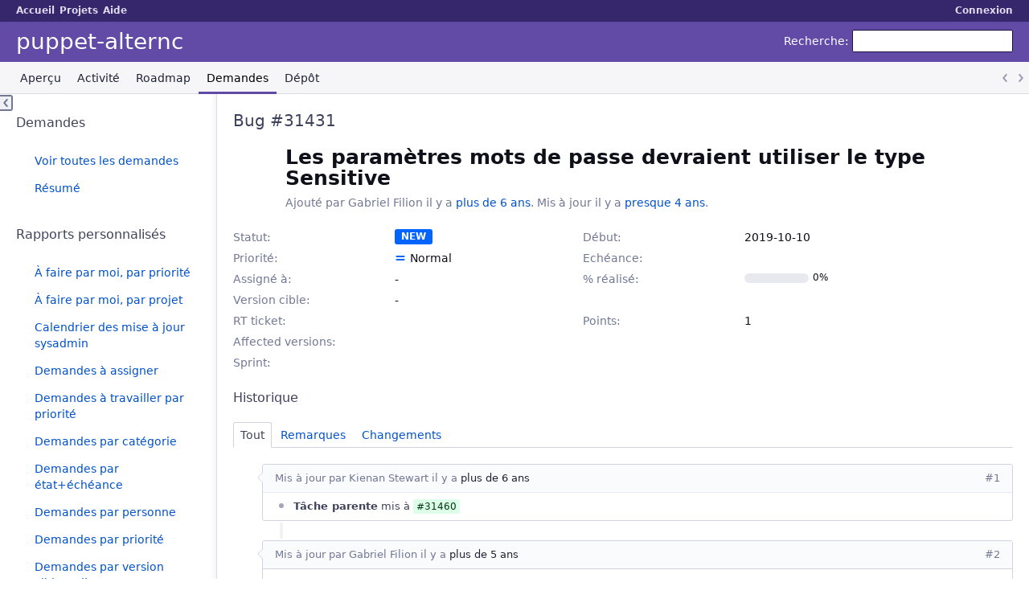

--- FILE ---
content_type: text/html; charset=utf-8
request_url: https://redmine.koumbit.net/issues/31431
body_size: 3288
content:
<!DOCTYPE html>
<html lang="fr">
<head>
<meta charset="utf-8" />
<meta http-equiv="X-UA-Compatible" content="IE=edge"/>
<title>Bug #31431: Les paramètres mots de passe devraient utiliser le type Sensitive - puppet-alternc - Koumbit&#39;s Redmine</title>
<meta name="viewport" content="width=device-width, initial-scale=1, maximum-scale=1, user-scalable=no">
<meta name="description" content="Redmine" />
<meta name="keywords" content="issue,bug,tracker" />
<meta name="csrf-param" content="authenticity_token" />
<meta name="csrf-token" content="5jRAvVo3XLpw8Ber1ENfIbCNpZ8QzjkzGXZM9VLlcrdGXftaqMNYT9tpfs8ZY3KBlKot5EQjUbBw1zdRN76BGw==" />
<link rel='shortcut icon' href='/themes/purplemine2/favicon/favicon.ico' />
<link rel="stylesheet" media="all" href="/stylesheets/jquery/jquery-ui-1.11.0.css" />
<link rel="stylesheet" media="all" href="/themes/purplemine2/stylesheets/application.css" />
<link rel="stylesheet" media="all" href="/stylesheets/responsive.css" />

<script src="/javascripts/jquery-1.11.1-ui-1.11.0-ujs-3.1.4.js"></script>
<script src="/javascripts/application.js"></script>
<script src="/javascripts/responsive.js"></script>
<script>
//<![CDATA[
$(window).load(function(){ warnLeavingUnsaved('Cette page contient du texte non sauvegardé qui sera perdu si vous quittez la page.'); });
//]]>
</script>
<script src="/themes/purplemine2/javascripts/theme.js"></script>
<link rel="stylesheet" media="screen" href="/plugin_assets/redmine_git_hosting/stylesheets/application.css" />
<script src="/plugin_assets/redmine_git_hosting/javascripts/plugin.js"></script>
 <link rel="stylesheet" media="screen" href="/plugin_assets/redmine_issue_templates/stylesheets/issue_templates.css" /><script src="/plugin_assets/redmine_issue_templates/javascripts/issue_templates.js"></script> <link rel="stylesheet" media="screen" href="/plugin_assets/redmine_stealth/stylesheets/stealth.css" />  <link rel="stylesheet" media="all" href="/plugin_assets/scrum/stylesheets/scrum.css" />
<script src="/plugin_assets/scrum/javascripts/scrum.js"></script> <script src="/plugin_assets/select_to_select2/javascripts/select2-3.4.5/select2.js"></script><script src="/plugin_assets/select_to_select2/javascripts/slecttoselect2main.js"></script><link rel="stylesheet" media="screen" href="/plugin_assets/select_to_select2/stylesheets/select2-3.4.5/select2.css" />
<!-- page specific tags -->
    <link rel="alternate" type="application/atom+xml" title="puppet-alternc - Bug #31431: Les paramètres mots de passe devraient utiliser le type Sensitive" href="https://redmine.koumbit.net/issues/31431.atom" />
<script src="/javascripts/context_menu.js"></script><link rel="stylesheet" media="screen" href="/stylesheets/context_menu.css" />  <link rel="stylesheet" media="screen" href="/plugin_assets/redmine_tint_issues/stylesheets/redmine_tint_issues.css" />
</head>
<body class="theme-Purplemine2 project-puppet-4-alternc controller-issues action-show">

<div id="wrapper">

<div class="flyout-menu js-flyout-menu">


        <div class="flyout-menu__search">
            <form action="/projects/puppet-4-alternc/search" accept-charset="UTF-8" method="get"><input name="utf8" type="hidden" value="&#x2713;" />
            <input type="hidden" name="issues" value="1" />
            <label class="search-magnifier search-magnifier--flyout" for="flyout-search">&#9906;</label>
            <input type="text" name="q" id="flyout-search" class="small js-search-input" placeholder="Recherche" />
</form>        </div>


        <h3>Projet</h3>
        <span class="js-project-menu"></span>

    <h3>Général</h3>
    <span class="js-general-menu"></span>

    <span class="js-sidebar flyout-menu__sidebar"></span>

    <h3>Profil</h3>
    <span class="js-profile-menu"></span>

</div>

<div id="wrapper2">
<div id="wrapper3">
<div id="top-menu">
    <div id="account">
        <ul><li><a class="login" href="/login">Connexion</a></li></ul>    </div>
    
    <ul><li><a class="home" href="/">Accueil</a></li><li><a class="projects" href="/projects">Projets</a></li><li><a class="help" href="https://www.redmine.org/guide">Aide</a></li></ul></div>

<div id="header">

    <a href="#" class="mobile-toggle-button js-flyout-menu-toggle-button"></a>

    <div id="quick-search">
        <form action="/projects/puppet-4-alternc/search" accept-charset="UTF-8" method="get"><input name="utf8" type="hidden" value="&#x2713;" />
        <input type="hidden" name="issues" value="1" />
        <label for='q'>
          <a accesskey="4" href="/projects/puppet-4-alternc/search">Recherche</a>:
        </label>
        <input type="text" name="q" id="q" size="20" class="small" accesskey="f" />
</form>        
    </div>

    <h1><span class="current-project">puppet-alternc</span></h1>

    <div id="main-menu" class="tabs">
        <ul><li><a class="overview" href="/projects/puppet-4-alternc">Aperçu</a></li><li><a class="activity" href="/projects/puppet-4-alternc/activity">Activité</a></li><li><a class="roadmap" href="/projects/puppet-4-alternc/roadmap">Roadmap</a></li><li><a class="issues selected" href="/projects/puppet-4-alternc/issues">Demandes</a></li><li><a class="repository" href="/projects/puppet-4-alternc/repository">Dépôt</a></li></ul>
        <div class="tabs-buttons" style="display:none;">
            <button class="tab-left" onclick="moveTabLeft(this); return false;"></button>
            <button class="tab-right" onclick="moveTabRight(this); return false;"></button>
        </div>
    </div>
</div>

<div id="main" class="">
    <div id="sidebar">
          <h3>Demandes</h3>

<ul>
<li><a href="/projects/puppet-4-alternc/issues?set_filter=1">Voir toutes les demandes</a></li>
<li><a href="/projects/puppet-4-alternc/issues/report">Résumé</a></li>


</ul>




<h3>Rapports personnalisés</h3>
<ul class="queries"><li><a class="query" href="/projects/puppet-4-alternc/issues?query_id=165">À faire par moi, par priorité</a></li>
<li><a class="query" href="/projects/puppet-4-alternc/issues?query_id=154">À faire par moi, par projet</a></li>
<li><a class="query" href="/projects/puppet-4-alternc/issues?query_id=229">Calendrier des mise à jour sysadmin</a></li>
<li><a class="query" href="/projects/puppet-4-alternc/issues?query_id=153">Demandes à assigner</a></li>
<li><a class="query" href="/projects/puppet-4-alternc/issues?query_id=202">Demandes à travailler par priorité</a></li>
<li><a class="query" href="/projects/puppet-4-alternc/issues?query_id=159">Demandes par catégorie</a></li>
<li><a class="query" href="/projects/puppet-4-alternc/issues?query_id=33">Demandes par état+échéance</a></li>
<li><a class="query" href="/projects/puppet-4-alternc/issues?query_id=9">Demandes par personne</a></li>
<li><a class="query" href="/projects/puppet-4-alternc/issues?query_id=158">Demandes par priorité</a></li>
<li><a class="query" href="/projects/puppet-4-alternc/issues?query_id=190">Demandes par version cible &quot;milestones&quot;</a></li>
<li><a class="query" href="/projects/puppet-4-alternc/issues?query_id=112">Estimés par personne</a></li>
<li><a class="query" href="/projects/puppet-4-alternc/issues?query_id=249">Mes tâches par échéance, priorité, statut</a></li>
<li><a class="query" href="/projects/puppet-4-alternc/issues?query_id=148">My issues, grouped by project</a></li>
<li><a class="query" href="/projects/puppet-4-alternc/issues?query_id=226">Open Issues - Immediate</a></li>
<li><a class="query" href="/projects/puppet-4-alternc/issues?query_id=227">Open Issues - Urgent</a></li>
<li><a class="query" href="/projects/puppet-4-alternc/issues?query_id=209">Open Issues not assigned to a client by priority</a></li>
<li><a class="query" href="/projects/puppet-4-alternc/issues?query_id=179">Open Issues sorted by parent task the priority</a></li>
<li><a class="query" href="/projects/puppet-4-alternc/issues?query_id=244">SA Scrum - Projets de dev Client</a></li>
<li><a class="query" href="/projects/puppet-4-alternc/issues?query_id=237">Support Infra - Demandes dues cette semaine</a></li>
<li><a class="query" href="/projects/puppet-4-alternc/issues?query_id=239">Support Infra - Demandes passées date</a></li>
<li><a class="query" href="/projects/puppet-4-alternc/issues?query_id=238">Support Infra - Demandes prévues dans plus qu&#39;une semaine</a></li>
<li><a class="query" href="/projects/puppet-4-alternc/issues?query_id=236">Support Infra - Non-triés</a></li></ul>





        
    </div>

    <div id="content">
        
        <div class="contextual">





</div>


<h2>Bug #31431</h2>

<div class="issue tracker-1 status-1 priority-4 priority-default child ancient details">

  

<div class="subject">
<div><h3>Les paramètres mots de passe devraient utiliser le type Sensitive</h3></div>
</div>
        <p class="author">
        Ajouté par Gabriel Filion il y a <a title="2019-10-10 17:13" href="/projects/puppet-4-alternc/activity?from=2019-10-10">plus de 6 ans</a>.
        Mis à jour il y a <a title="2022-01-23 19:53" href="/projects/puppet-4-alternc/activity?from=2022-01-24">presque 4 ans</a>.
        </p>

<div class="attributes">
<div class="splitcontent"><div class="splitcontentleft"><div class="status attribute"><div class="label">Statut:</div><div class="value">New</div></div><div class="priority attribute"><div class="label">Priorité:</div><div class="value">Normal</div></div><div class="assigned-to attribute"><div class="label">Assigné à:</div><div class="value">-</div></div><div class="fixed-version attribute"><div class="label">Version cible:</div><div class="value">-</div></div></div><div class="splitcontentleft"><div class="start-date attribute"><div class="label">Début:</div><div class="value">2019-10-10</div></div><div class="due-date attribute"><div class="label">Echéance:</div><div class="value"></div></div><div class="progress attribute"><div class="label">% réalisé:</div><div class="value"><table class="progress progress-0"><tr><td style="width: 100%;" class="todo"></td></tr></table><p class="percent">0%</p></div></div></div></div>
<div class="splitcontent"><div class="splitcontentleft"><div class="cf_4 attribute"><div class="label"><span>RT ticket</span>:</div><div class="value"></div></div><div class="cf_5 attribute"><div class="label"><span>Affected versions</span>:</div><div class="value"></div></div></div><div class="splitcontentleft"><div class="cf_8 attribute"><div class="label"><span title="Enter the points for the user story / bug. Used for scrum poker planning. Typically in range of 1-13" class="field-description">Points</span>:</div><div class="value">1</div></div></div></div>
  <div class="splitcontent"><div class="splitcontentleft"><div class="sprint attribute"><div class="label">Sprint:</div><div class="value"></div></div></div><div class="splitcontentleft"></div></div>

</div>






</div>


<div id="history">
<h3>Historique</h3>
  <div id="change-166464" class="journal has-details">
    <div id="note-1">
    <h4><a href="#note-1" class="journal-link">#1</a>
    
    Mis à jour par Kienan Stewart il y a <a title="2019-10-16 11:16" href="/projects/puppet-4-alternc/activity?from=2019-10-16">plus de 6 ans</a>
    </h4>

    <ul class="details">
       <li><strong>Tâche parente</strong> mis à <i>#31460</i></li>
    </ul>
    
    </div>
  </div>
  
  <div id="change-182402" class="journal has-notes">
    <div id="note-2">
    <h4><a href="#note-2" class="journal-link">#2</a>
    
    Mis à jour par Gabriel Filion il y a <a title="2020-06-22 22:31" href="/projects/puppet-4-alternc/activity?from=2020-06-23">plus de 5 ans</a>
    </h4>

    <div id="journal-182402-notes" class="wiki"><p>errrrrrrrrrrrrrrr oui mais encore? merci passé-moi d'avoir laissé autant de détails sur quels params de mots de passe :\</p></div>
    </div>
  </div>
  


</div>


<div style="clear: both;"></div>
<div class="contextual">





</div>


<div style="clear: both;"></div>

<p class="other-formats">Formats disponibles :  <span><a class="atom" rel="nofollow" href="/issues/31431.atom">Atom</a></span>
  <span><a class="pdf" rel="nofollow" href="/issues/31431.pdf">PDF</a></span>
</p>



<script>
//<![CDATA[
contextMenuInit('/issues/context_menu')
//]]>
</script>

        
        <div style="clear:both;"></div>
    </div>
</div>
</div>

<div id="ajax-indicator" style="display:none;"><span>Chargement...</span></div>
<div id="ajax-modal" style="display:none;"></div>

<div id="footer">
  <div class="bgl"><div class="bgr">
    Powered by <a href="https://www.redmine.org/">Redmine</a> &copy; 2006-2016 Jean-Philippe Lang
  </div></div>
</div>
</div>
</div>
<script src="/plugin_assets/redmine_stealth/javascripts/stealth.js"></script><script>
//<![CDATA[
jQuery(function($) { RedmineStealth.decloak('Activer le mode furtif'); });
//]]>
</script>
</body>
</html>
